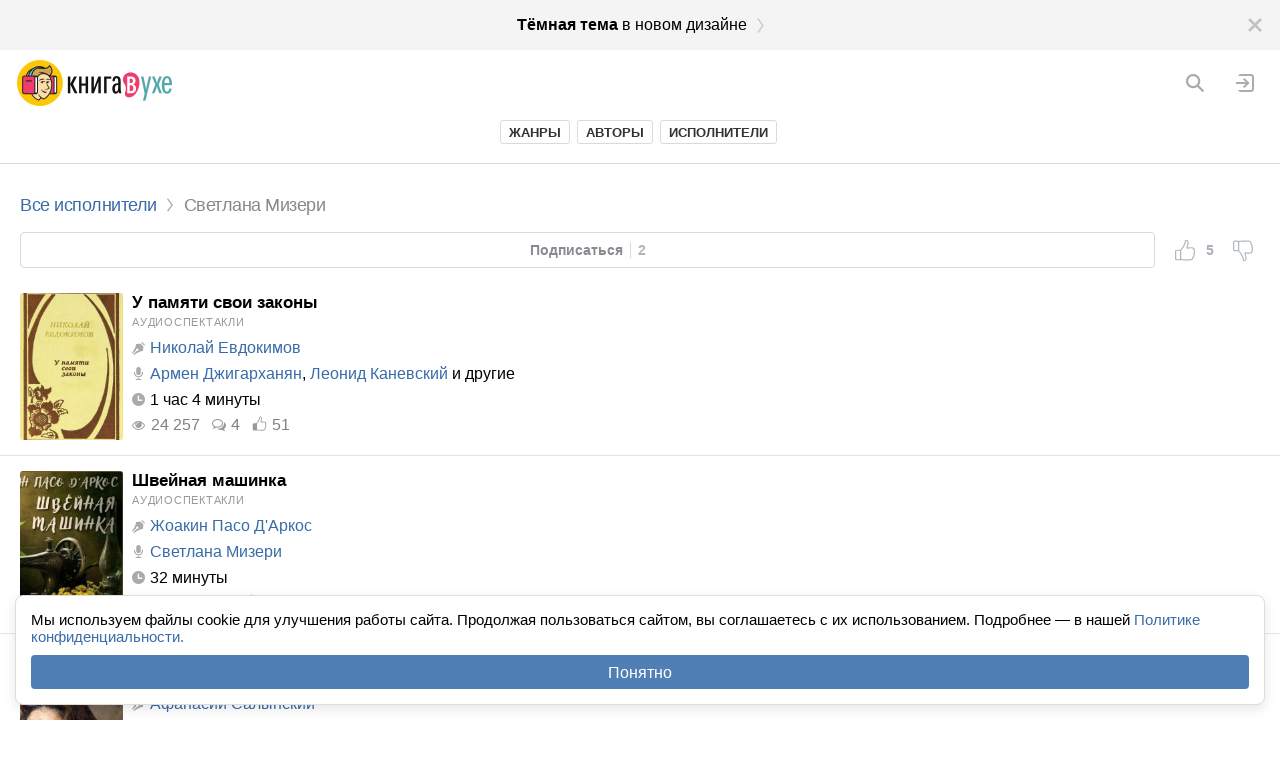

--- FILE ---
content_type: text/html; charset=utf-8
request_url: https://m.knigavuhe.org/reader/svetlana-mizeri/
body_size: 9819
content:
<!doctype html>
<html lang="ru">
<head>
  <meta name="robots" content="index,follow">
  <meta http-equiv="content-type" content="text-html; charset=utf-8">
  <meta name="viewport" content="width=device-width, initial-scale=1.0, minimum-scale=1.0, maximum-scale=1.0, user-scalable=no">
  <title>Слушать все аудиокниги в исполнении Светланы Мизери онлайн</title>
  <link rel="alternate" type="application/rss+xml" href="https://knigavuhe.org/rss/">
  <meta name="keywords" content="Светлана Мизери, аудиокниги, слушать, онлайн.">  <meta name="description" content="Светлана Мизери слушать (5 аудиокниг): У памяти свои законы. Швейная машинка. Мария. Соль земли. Вашингтонское убийство.">  <link rel="canonical" href="https://knigavuhe.org/reader/svetlana-mizeri/">
      <meta property="og:site_name" content="Книга в Ухе">
        <link rel="preconnect" href="https://cdn.adfinity.pro">
  
  <script>
  window.gvars = {"domain":"knigavuhe.org","cookieHost":".knigavuhe.org","staticHost":"static.knigavuhe.org","staticPath":"\/dist-legacy","mobile":true,"xdomainAuth":true};
  </script>

      <!-- Yandex.RTB -->
  <script>
    window.Ya || (window.Ya = {});
    window.yaContextCb = window.yaContextCb || [];
    window.Ya.adfoxCode || (window.Ya.adfoxCode = {});
    window.Ya.adfoxCode.hbCallbacks || (window.Ya.adfoxCode.hbCallbacks = []);
  </script>

  
  <script type="text/javascript">(function(window) {function getXHR() {if (window.XMLHttpRequest) {return new XMLHttpRequest();}var xhr = null;try {xhr = new ActiveXObject("Msxml2.XMLHTTP");} catch (e) {try {xhr = new ActiveXObject("Microsoft.XMLHTTP");} catch (e2) {}}return xhr;}function send(message, src, st, data) {var xhr = getXHR();if (!xhr) {return;}xhr.open("POST", "/js_error.ajax", true);xhr.setRequestHeader("X-Requested-With", "XMLHttpRequest");xhr.setRequestHeader("Content-type", "application/x-www-form-urlencoded");xhr.onreadystatechange = function () {if (xhr.readyState == 4 && window.console && console.log) {}};var body = "url="+encodeURIComponent(window.location.href)+ "&message="+encodeURIComponent(message)+ "&src="+encodeURIComponent(src)+ "&ua="+encodeURIComponent(navigator.userAgent)+ "&rd=0"+ "&es6=1";if (st) {body += '&stacktrace='+encodeURIComponent(st);}if (data) {body += '&data='+encodeURIComponent(JSON.stringify(data));}xhr.send(body);}function onError(e) {e = e || window.event;if (!e || !e.message || e.message == "Script error." || !e.lineno) {return;}var src = e.filename + ":" + (e.lineno ? e.lineno : 0);if (e.colno !== undefined) {src += ":" + e.colno;}var stack = '';if (e.error && e.error.stack) {stack = e.error.stack;} else if (e.stack) {stack = e.stack;}send(e.message, src, stack);}if (window.addEventListener) {window.addEventListener("error", onError, false);} else if (window.attachEvent) {window.attachEvent("onerror", onError);} else {window.onerror = function(message, source, lineno, colno, error) {if (!error || !message || !error.message || message == "Script error.") {return;}var src = source + ":" + (lineno ? lineno : 0);if (colno !== undefined) {src += ":" + colno;}var stack = error.stack && typeof error.stack == 'string' ? error.stack : '';send(message, src, stack);};}window.logError = function(error, data) {if (!(error instanceof Error)) {window.console && console.error('logError: error argument must be an instance of Error. Got:', error);return;}if (!error.message) {return;}var src = '';if (error.filename !== undefined) {src += error.filename + ":";if (error.lineno !== undefined) {src += error.lineno;}if (error.colno !== undefined) {src += ":" + error.colno;}}var stack = error.stack && typeof error.stack == 'string' ? error.stack : '';send(error.message, src, stack, data);};})(window);</script>
<link integrity="sha256-Omp4ZSbWocqYscv4vjTjZbg69dTa36J4ok1556hN9cY= sha384-GSIO5xLAQXrtDEtNXjUWPQzzNqTiNdnOY+rM9iuQy6qMe+ScT84mluBLqYpkXy6A sha512-8AbmAARiZnxUr1PWlBFc1huAyHNs4b+/pTNE6Obg7ZFQQWkrQPcYSjEzv3pX/sJcSyNCHFQ8qHlRoTIteMwiHQ==" rel="stylesheet" type="text/css" href="/dist-legacy/css/common.css?v=1015" />
<script src="/dist-legacy/js/polyfills.js?v=1" type="text/javascript" integrity="sha256-qFwGXqHRH73w8XuuY8fmeWul0Yd2m8PIwmjhs6/Umz4= sha384-js4bktb6TM9IU3SoBMcrplohWGXZ56FJPbs5pz8GBS3SlipSnqT0dgzZ5EuqkxuA sha512-HkhROTCtNmm/eHZSI9iY7hVor6DURWSw6Qc0hMYE7XIlaxoiKoTrBN9yuH0BPh2ZHNEgKHLWlnz0zSdxIzA9eg=="></script>
<script src="/dist-legacy/js/vendor.js?v=1" type="text/javascript" integrity="sha256-923FJFTCFd90zTMeJThh9m4pGX77OGeEzpWqb20e/sY= sha384-/fUVpXqwW+zC7CLgHhkGn3Fjz+peRMLF6FSVgNN3eNpGtPrp7adpVStjPxRauhA0 sha512-QHe1BDrL+YbfXq7mNKxvzyT04RqnQIBYEj88M3T91M4i/oGwSbNEeicqkKyZ9o4OKfvbNhzgVBWrr+t2fQErSA=="></script>
<script src="/dist-legacy/js/common.js?v=1007" type="text/javascript" integrity="sha256-q5DEA8XIlL63qt9M94QGyY0aO5gRFtCmo/Wgk7N2h3I= sha384-sB3CIsZPBJhI6R7FvwAd868EdMcpjp6rivELsEyOGnfZSf5KLNjZThUvoMPkEbLA sha512-10pN2pnqkZbgbShGsm8yv4jK7MqO9WjlQjpJEtrNTGqibYQqLBm11nTsB0SF1yRAupKHaNf68xAOTVcHAaYzqQ=="></script>
<script src="/dist-legacy/js/app.js?v=1008" type="text/javascript" integrity="sha256-7H3lZSuyPtVdHfRMaudUOxw3iR4y2env9ifl3lNv3Xc= sha384-0WcOjFufY3nnfPjrnaOAKOPDA8a9NBwmOKxXikhBoQmVzy+cOFUVAmOWbjO9gk78 sha512-szRFBOFwUS9dJ6sVFJtIHGq2RCW04LswwcJkRr1OHKaGtSOWumQnHEr5/I9fgEZJ0em/ClK94w9Y0vNZEOeT1g=="></script>
<script src="https://cdn.adfinity.pro/code/knigavuhe.org/adfinity.js?v=5" type="text/javascript" charset="utf-8"></script>

  <link rel="shortcut icon" href="/favicon.ico?1" type="image/x-icon">
  <link type="image/png" sizes="32x32" rel="icon" href="/favicon-32x32.png">
  <link type="image/png" sizes="64x64" rel="icon" href="/favicon-64x64.png">
  <link type="image/png" sizes="96x96" rel="icon" href="/favicon-96x96.png">
  <link type="image/png" sizes="120x120" rel="icon" href="/favicon-120x120.png">
  <link type="image/png" sizes="128x128" rel="icon" href="/favicon-128x128.png">

  <meta name="theme-color" content="#fff" />
<meta name="apple-mobile-web-app-title" content="Книга в Ухе"/>
<meta name="apple-mobile-web-app-status-bar-style" content="default"/>

  <meta name="verify-admitad" content="8d8064babb">

  </head>
<body>


<div id="utils"></div>
<div id="popups"></div>

  <noindex>
    <a href="/setdesign/new/?f=%2Freader%2Fsvetlana-mizeri%2F&amp;theme=dark&amp;promo=dark" class="new_design_panel" id="new_design1_panel">
      <div class="new_design_panel__close" id="new_design1_close"></div>
      <div class="new_design_panel__text">
        <b>Тёмная тема</b> в новом дизайне
        <div class="new_design_panel__arrow"></div>
      </div>
    </a>
  </noindex>






<div class="header">
      <a href="/login/" class="header_login" title="Вход"></a>
    <a href="/search/" class="header_search" id="header_search" title="Поиск"></a>

      <a href="/" class="header_logo"></a>
  </div>

<div class="header_links">
  <div class="header_links_inner clearfix">
    <a class="header_link " href="/genres/">Жанры</a>
    <a class="header_link " href="/authors/">Авторы</a>
    <a class="header_link " href="/readers/">Исполнители</a>
          </div>
</div>

<div class="page_content">

<div class="ge9 -adf_native adfinity_block_5741"></div>

<div id="layers" data-ref="layers"></div>
<div class="page_title">
  <a href="/readers/">Все исполнители</a> <span class="page_title_sep"></span> <span>Светлана Мизери</span></div>


<div class="subscribe_block_wrap clearfix">
  <table class="subscribe_block" width="100%" cellpadding="0" cellspacing="0">
    <tr>
      <td class="subscribe_block_btn_cell" colspan="2">
        <div class="subscribe_btn_wrap">
          <div class="subscribe_btn " id="reader4338_subscribe_btn">
            <span id="reader4338_subscribe_btn_label">Подписаться</span><span id="reader4338_subscribe_btn_count" class="subscribe_btn_label_count">2</span>
          </div>
        </div>
      </td>
      <td class="subscribe_block_like_cell">
        <div class="subscribe_like clearfix" id="reader4338_like_btn">
          <div class="subscribe_like_icon"></div>
          <span class="subscribe_like_text" id="reader4338_likes_count">5</span>
        </div>
      </td>
      <td class="subscribe_block_like_cell">
        <div class="subscribe_like clearfix -dislike" id="reader4338_dislike_btn">
          <div class="subscribe_like_icon"></div>
          <span class="subscribe_like_text" id="reader4338_dislikes_count" style="display: none">0</span>
        </div>
      </td>
    </tr>
  </table>
</div>

<span id="books_list__pn_anchor"></span>
<div id="books_list">
      
  <span class="bookkitemm" id="book47875">
    <a class="bookkitem_cover" href="/book/u-pamjati-svoi-zakony/">
      <img class="bookkitem_cover_img" src="https://s5.knigavuhe.org/1/covers/47875/1-1.jpg?v=1" alt="img" />
                        </a>

    <span class="bookkitem_right">
      
      
      <div class="bookkitem_name -extend_padding">
        <a href="/book/u-pamjati-svoi-zakony/" class="bookkitem_name"> У памяти свои законы</a>
      </div>

              <div class="bookkitem_genre -extend_padding">
                                  <a href="/genre/audiospektakli/">Аудиоспектакли</a><!--
            -->                  </div>
      
      
            <div class="bookkitem_meta_block -extend_padding">
        <span class="bookkitem_icon -author"></span>
                                              <a href="/author/nikolajj-evdokimov/">Николай Евдокимов</a>              </div>
      
              <div class="bookkitem_meta_block -extend_padding">
          <span class="bookkitem_icon -reader"></span>
                                                        <a href="/reader/dzhigarkhanjan-armen/">Армен Джигарханян</a>,                                               <a href="/reader/kanevskijj-leonid/">Леонид Каневский</a> и другие                  </div>
      
                        <div class="bookkitem_meta_block -extend_padding">
            <span class="bookkitem_icon -time"></span>
            <span class="bookkitem_meta_time">1 час 4 минуты</span>
          </div>
                          <div class="bookkitem_meta_bottom_block">
            <div class="bookkitem_meta_block -bottom">
                                                                <span class="bookkitem_icon -views"></span>
                  <span class="bookkitem_meta_label_comments -not_last">24 257</span>
                
                                  <a href="/book/u-pamjati-svoi-zakony/#comments_block" class="bookkitem_link"><span class="bookkitem_icon -comments"></span> <span class="bookkitem_meta_label_comments -not_last">4</span></a>
                                                                                                                                
                                  <span class="bookkitem_icon -likes"></span> <span class="bookkitem_meta_label_comments -not_last">51</span>
                                
                
                                          </div>
          </div>
                  </span>

      </span>

  
      
  <span class="bookkitemm" id="book44598">
    <a class="bookkitem_cover" href="/book/shvejjnaja-mashinka/">
      <img class="bookkitem_cover_img" src="https://s5.knigavuhe.org/1/covers/44598/1-1.jpg?v=1" alt="img" />
                        </a>

    <span class="bookkitem_right">
      
      
      <div class="bookkitem_name -extend_padding">
        <a href="/book/shvejjnaja-mashinka/" class="bookkitem_name"> Швейная машинка</a>
      </div>

              <div class="bookkitem_genre -extend_padding">
                                  <a href="/genre/audiospektakli/">Аудиоспектакли</a><!--
            -->                  </div>
      
      
            <div class="bookkitem_meta_block -extend_padding">
        <span class="bookkitem_icon -author"></span>
                                              <a href="/author/zhoakin-paso-darkos/">Жоакин Пасо Д&#039;Аркос</a>              </div>
      
              <div class="bookkitem_meta_block -extend_padding">
          <span class="bookkitem_icon -reader"></span>
                                                        <a href="/reader/svetlana-mizeri/">Светлана Мизери</a>                  </div>
      
                        <div class="bookkitem_meta_block -extend_padding">
            <span class="bookkitem_icon -time"></span>
            <span class="bookkitem_meta_time">32 минуты</span>
          </div>
                          <div class="bookkitem_meta_bottom_block">
            <div class="bookkitem_meta_block -bottom">
                                                                <span class="bookkitem_icon -views"></span>
                  <span class="bookkitem_meta_label_comments -not_last">8 161</span>
                
                                  <a href="/book/shvejjnaja-mashinka/#comments_block" class="bookkitem_link"><span class="bookkitem_icon -comments"></span> <span class="bookkitem_meta_label_comments -not_last">3</span></a>
                                                                                                                                
                                  <span class="bookkitem_icon -likes"></span> <span class="bookkitem_meta_label_comments -not_last">22</span>
                                
                
                                          </div>
          </div>
                  </span>

      </span>

  
      
  <span class="bookkitemm" id="book38731">
    <a class="bookkitem_cover" href="/book/marija/">
      <img class="bookkitem_cover_img" src="https://s5.knigavuhe.org/1/covers/38731/1-1.jpg?v=1" alt="img" />
                        </a>

    <span class="bookkitem_right">
      
      
      <div class="bookkitem_name -extend_padding">
        <a href="/book/marija/" class="bookkitem_name"> Мария</a>
      </div>

              <div class="bookkitem_genre -extend_padding">
                                  <a href="/genre/audiospektakli/">Аудиоспектакли</a><!--
            -->                  </div>
      
      
            <div class="bookkitem_meta_block -extend_padding">
        <span class="bookkitem_icon -author"></span>
                                              <a href="/author/afanasijj-salynskijj/">Афанасий Салынский</a>              </div>
      
              <div class="bookkitem_meta_block -extend_padding">
          <span class="bookkitem_icon -reader"></span>
                                                        <a href="/reader/svetlana-mizeri/">Светлана Мизери</a>,                                               <a href="/reader/babanova-marija/">Мария Бабанова</a> и другие                  </div>
      
                        <div class="bookkitem_meta_block -extend_padding">
            <span class="bookkitem_icon -time"></span>
            <span class="bookkitem_meta_time">2 часа 1 минута</span>
          </div>
                          <div class="bookkitem_meta_bottom_block">
            <div class="bookkitem_meta_block -bottom">
                                                                <span class="bookkitem_icon -views"></span>
                  <span class="bookkitem_meta_label_comments -not_last">9 033</span>
                
                                  <a href="/book/marija/#comments_block" class="bookkitem_link"><span class="bookkitem_icon -comments"></span> <span class="bookkitem_meta_label_comments -not_last">1</span></a>
                                                                                                                                
                                  <span class="bookkitem_icon -likes"></span> <span class="bookkitem_meta_label_comments -not_last">9</span>
                                
                
                                          </div>
          </div>
                  </span>

      </span>

  
      
  <span class="bookkitemm" id="book34502">
    <a class="bookkitem_cover" href="/book/sol-zemli-2/">
      <img class="bookkitem_cover_img" src="https://s9.knigavuhe.org/1/covers/34502/1-1.jpg?v=1" alt="img" />
                        </a>

    <span class="bookkitem_right">
      
      
      <div class="bookkitem_name -extend_padding">
        <a href="/book/sol-zemli-2/" class="bookkitem_name"> Соль земли</a>
      </div>

              <div class="bookkitem_genre -extend_padding">
                                  <a href="/genre/audiospektakli/">Аудиоспектакли</a><!--
            -->                  </div>
      
      
            <div class="bookkitem_meta_block -extend_padding">
        <span class="bookkitem_icon -author"></span>
                                              <a href="/author/georgijj-markov/">Георгий Марков</a>              </div>
      
              <div class="bookkitem_meta_block -extend_padding">
          <span class="bookkitem_icon -reader"></span>
                                                        <a href="/reader/svetlana-mizeri/">Светлана Мизери</a>,                                               <a href="/reader/nikolajj-timofeev/">Николай Тимофеев</a> и другие                  </div>
      
                        <div class="bookkitem_meta_block -extend_padding">
            <span class="bookkitem_icon -time"></span>
            <span class="bookkitem_meta_time">3 часа 10 минут</span>
          </div>
                          <div class="bookkitem_meta_bottom_block">
            <div class="bookkitem_meta_block -bottom">
                                                                <span class="bookkitem_icon -views"></span>
                  <span class="bookkitem_meta_label_comments -not_last">17 838</span>
                
                                  <a href="/book/sol-zemli-2/#comments_block" class="bookkitem_link"><span class="bookkitem_icon -comments"></span> <span class="bookkitem_meta_label_comments -not_last">3</span></a>
                                                                                                                                
                                  <span class="bookkitem_icon -likes"></span> <span class="bookkitem_meta_label_comments -not_last">10</span>
                                
                
                                          </div>
          </div>
                  </span>

      </span>

  
      
  <span class="bookkitemm" id="book25083">
    <a class="bookkitem_cover" href="/book/vashingtonskoe-ubijjstvo/">
      <img class="bookkitem_cover_img" src="https://s5.knigavuhe.org/1/covers/25083/1-1.jpg?v=2" alt="img" />
                        </a>

    <span class="bookkitem_right">
      
      
      <div class="bookkitem_name -extend_padding">
        <a href="/book/vashingtonskoe-ubijjstvo/" class="bookkitem_name"> Вашингтонское убийство</a>
      </div>

              <div class="bookkitem_genre -extend_padding">
                                  <a href="/genre/audiospektakli/">Аудиоспектакли</a><!--
            -->                  </div>
      
      
            <div class="bookkitem_meta_block -extend_padding">
        <span class="bookkitem_icon -author"></span>
                                              <a href="/author/ehlbert-karr/">Элберт Карр</a>              </div>
      
              <div class="bookkitem_meta_block -extend_padding">
          <span class="bookkitem_icon -reader"></span>
                                                        <a href="/reader/svetlana-mizeri/">Светлана Мизери</a>,                                               <a href="/reader/jurijj-puzyrev/">Юрий Пузырев</a> и другие                  </div>
      
                        <div class="bookkitem_meta_block -extend_padding">
            <span class="bookkitem_icon -time"></span>
            <span class="bookkitem_meta_time">2 часа 10 минут</span>
          </div>
                          <div class="bookkitem_meta_bottom_block">
            <div class="bookkitem_meta_block -bottom">
                                                                <span class="bookkitem_icon -views"></span>
                  <span class="bookkitem_meta_label_comments -not_last">39 896</span>
                
                                  <a href="/book/vashingtonskoe-ubijjstvo/#comments_block" class="bookkitem_link"><span class="bookkitem_icon -comments"></span> <span class="bookkitem_meta_label_comments -not_last">13</span></a>
                                                                                                                                
                                  <span class="bookkitem_icon -likes"></span> <span class="bookkitem_meta_label_comments -not_last">72</span>
                                
                
                                          </div>
          </div>
                  </span>

      </span>

  
  </div>

<div class="pn -no_nav -no_results" id="books_list__pn">
    <div class="pn_show_more no_select" id="books_list__pn_show_more" style="display: none">Показать ещё</div>
    <div class="pn_buttons clearfix">
        <div class="pn_count" id="books_list__pn_count"></div>
        <div class="pn_page_buttons"><a class="pn_button -no_hover no_select no_drag is_page is_page_cur" href="/reader/svetlana-mizeri/1/" data-page="1" draggable="false">1</a></div>
        <div class="pn_goto">
            <input class="pn_goto_input" type="number" name="page" id="books_list__pn_goto_input" value="" placeholder="№ стр." />
            <div id="books_list__pn_goto_btn" class="pn_button pn_goto_btn is_page no_select no_drag">Перейти</div>
        </div>
    </div>
</div>

</div>

<div class="footer">
  <div class="footer_line">
          <a href="https://t.me/kvuhe" id="footer_tg_button" target="_blank" class="footer_tg_button clearfix">
        <div class="footer_tg_icon"></div>
        <span class="footer_tg_text"><b>Telegram</b></span>
      </a>
              <a href="https://vk.ru/knigavuhe" id="footer_vk_button" target="_blank" class="footer_vk_button clearfix">
        <div class="footer_vk_icon"></div>
        <span class="footer_vk_text"><b>ВКонтакте</b></span>
      </a>
    
    </div>
    <div class="footer_line">

    <div class="footer_text -copyright">
      <h1>Аудиокниги слушать онлайн</h1> <a href="/"><span style="color: #231f20">книга</span><span style="color: #f03b6d">в</span><span style="color: #54a7aa">ухе</span></a> &copy; 2026
    </div>

    <div class="footer_text">
      По всем вопросам: <a href="mailto:admin@knigavuhe.ru">admin@knigavuhe.ru</a>
    </div>

    <div class="footer_text">
      <a href="/faq/" class="footer_link">FAQ</a>
      <span class="footer_middot">&middot;</span>
      <a href="/rules/" class="footer_link">Правила сайта</a>
      <span class="footer_middot">&middot;</span>
      <a href="/add_book/" class="footer_link">Добавить книгу</a>
      <span class="footer_middot">&middot;</span>
      <a class="footer_desktop" onclick="getLib('util').setNoRedirCookie();" href="https://knigavuhe.org/reader/svetlana-mizeri/">Полная версия</a>
      <span class="footer_middot">&middot;</span>
      <a href="/setdesign/new/?f=%2Freader%2Fsvetlana-mizeri%2F" class="footer_link footer_new_design_link">Новый дизайн</a>
    </div>
  </div>
</div>

<script>
lang.extend({"hint":"Подсказка","close":"Закрыть","cancel":"Отмена","ok":"OK","back":"Назад","delete":"Удалить","information":"Информация","confirmation":"Подтверждение","loading":"Загрузка","spoiler_show":"Нажмите, чтобы показать","spoiler_hide":"Нажмите, чтобы скрыть","error":"Ошибка","error_nav_403":"Ошибка доступа.","error_nav_404":"Страница не найдена.","error_nav_500":"Ошибка сервера.","show_all":"Показать все","hide":"Скрыть","reader_on_site":"Чтец на сайте","author_on_site":"Автор на сайте","books_count":["%s книга","%s книги","%s книг","нет книг"],"rate_limited":"Превышен лимит однотипных действий","ad_stub":"Ошибка загрузки рекламы (stub)","ad_error":"Ошибка загрузки рекламы","header_login_login":"Войдите в аккаунт","header_login_register":"или зарегистрируйтесь","header_search_not_found":"По запросу <b>%s<\/b> ничего не найдено.","header_search_no_results":"Нет результатов","header_search_results":"Результаты поиска","header_search_label_authors":"Авторы","header_search_label_readers":"Исполнители","header_search_label_series":"Циклы","header_search_label_books":"Аудиокниги","header_search_label_total":"всего <b>%s<\/b>","header_search_book_author":"автор","header_search_book_authors":"авторы","header_search_book_reader":"читает","header_search_book_readers":"читают","header_search_show_all":"Показать все результаты","header_search_show_all_n_books":["Показать %s книгу","Показать все %s книги","Показать все %s книг"],"header_search_show_all_n_series":["Показать %s цикл","Показать все %s цикла","Показать все %s циклов"],"header_search_show_all_n_authors":["Показать %s автора","Показать всех %s авторов","Показать всех %s авторов"],"header_search_show_all_n_readers":["Показать %s исполнителя","Показать всех %s исполнителей","Показать всех %s исполнителей"],"header_search_tab_all":"Всё","header_search_tab_books":"Книги","header_search_tab_readers":"Исполнители","header_search_tab_authors":"Авторы","header_search_tab_series":"Циклы","header_search_history_error":"Ошибка загрузка истории.","header_search_and_others":"и др.","book_player_next":"Следующий трек","book_player_prev":"Предыдущий трек","book_player_forward":"Вперёд на 15 сек.","book_player_backward":"Назад на 15 сек.","book_player_content":"Содержание","book_likes_restricted":"Оценивание временно ограничено","book_likes_restricted_for_you":"Вам запрещено оценивать","book_player_autopause_off":"выкл.","minutes_count":["%s минута","%s минуты","%s минут"],"book_download":"Слушать полностью","book_player_close":"Закрыть плеер","book_listen_on_litravuhe":"Слушай полностью на","book_intro_continuation_text":"В целях <b>поддержки исполнителя<\/b> полная версия аудиокниги временно доступна только на его YouTube-канале. На нашем сайте – через <b>%s<\/b>.","book_intro_continue":"Продолжить прослушивание","book_buy_on_litres":"Купить на Литрес","book_reading_singular":"читает","book_reading_plural":"читают","book_player_by_large_parts":"<strong>Большие отрезки<\/strong> (меньше пауз)","book_player_by_chapters":"<strong>По главам<\/strong>","input_hints_empty":"Ничего не найдено.","book_auth_to_add":"Авторизуйтесь, чтобы добавить","book_auth_to_vote":"Авторизуйтесь, чтобы оценить","book_faves_add":"На полку","book_faves_added":"На полке","book_faves_remove":"Убрать с полки","book_like":"Мне нравится","book_dislike":"Мне не нравится","catalog_subscribe":"Подписаться","catalog_subscribed":"Вы подписаны","catalog_author_subscribe":"Подписаться на автора","catalog_author_subscribed":"Вы подписаны на автора","catalog_reader_subscribe":"Подписаться на исполнителя","catalog_reader_subscribed":"Вы подписаны на исполнителя","catalog_serie_subscribe":"Подписаться на цикл","catalog_serie_subscribed":"Вы подписаны на цикл","catalog_genre_subscribe":"Подписаться на жанр","catalog_genre_subscribed":"Вы подписаны на жанр"});
cur.actionsToken = null;

  whenReady(function() {
  var PageNav = getLib('PageNav');
cur.pn = new PageNav({"page":1,"pages":1,"linkTemplate":"\/reader\/svetlana-mizeri\/{page}\/","contentNodeId":"books_list"});
var Actions = getLib('ReaderActions');
var BooksList = getLib('BooksList')

cur.booksList = new BooksList()
cur.reader = {"id":4338,"name":"\u0421\u0432\u0435\u0442\u043b\u0430\u043d\u0430","surname":"\u041c\u0438\u0437\u0435\u0440\u0438","likes_count":5,"dislikes_count":0,"subscriptions_count":2,"is_liked":0,"is_subscribed":false};

cur.actions = new Actions();
cur.actions.init({ likesAllowed: null });
  }, 7);

whenReady(function() {
  var slideUp = getLib('widgets/slideUp');
  var util = getLib('util');
  var Cookies = getLib('cookies');

  function setPanelEvents(id) {
    var close = ge(id+'_close');
    var moving = ge(id+'_panel');

    if (!close || !moving) {
      return;
    }

    addEvent(close, 'click', function(e) {
      var cookieOpts = {}
      if (id === 'new_design' || id === 'new_design1') {
        cookieOpts.expires = 86400 * 2;
      }
      slideUp(moving, {duration: 100}, function() {
        re(moving);
        Cookies.set(id+'_hidden', 1, cookieOpts);
      });
      cancelEvent(e);
    });
  }

  setPanelEvents('moving');
  setPanelEvents('ios13bug');
  setPanelEvents('reciter_vkgroup');
  setPanelEvents('new_design1');
  setPanelEvents('fb282');

  }, 30);


domReady();
</script>

  <script>adfinity.launchBlock(11643);</script>

  <!--LiveInternet counter--><script type="text/javascript">
document.write("<a href='//www.liveinternet.ru/click' "+
"target=_blank><img src='//counter.yadro.ru/hit?t26.1;r"+
escape(document.referrer)+((typeof(screen)=="undefined")?"":
";s"+screen.width+"*"+screen.height+"*"+(screen.colorDepth?
screen.colorDepth:screen.pixelDepth))+";u"+escape(document.URL)+
";"+Math.random()+
    "' alt='' title='LiveInternet: показано число посетителей за"+
" сегодня' "+
"border='0' width='1' height='1' style='opacity: 0.01; height: 1px; width: 1px; position: absolute;'><\/a>")
</script><!--/LiveInternet--><!-- Yandex.Metrika counter -->
<script type="text/javascript">
(function(m,e,t,r,i,k,a){m[i]=m[i]||function(){(m[i].a=m[i].a||[]).push(arguments)}; m[i].l=1*new Date();k=e.createElement(t),a=e.getElementsByTagName(t)[0],k.async=1,k.src=r,a.parentNode.insertBefore(k,a)}) (window, document, "script", "https://cdn.jsdelivr.net/npm/yandex-metrica-watch/tag.js", "ym");
var a=document.createElement("audio"),t=typeof a.canPlayType==="function",c=function(s){return(t&&a.canPlayType("audio/ogg;codecs=opus")!=="")?1:0};
ym(42862659, "init", {
  clickmap: true,
  trackLinks: true,
  accurateTrackBounce: true,
  webvisor: true,
  trackHash: true,
  userParams: {
    design: 0,
    es6: 1,
    es6_js: !!(
      'querySelector' in document&&
      'localStorage' in window&&
      typeof Promise === 'function'&&
      Promise.prototype['finally']&&
      (function(){try{new Function('(a=0)=>a');return 1}catch(e){return 0}}())&&
      /./g.flags === 'g'
    )?1:0,
    audio_ogg_opus: c("audio/ogg;codecs=opus"),
    audio_webm_opus: c("audio/webm;codecs=opus"),
    audio_mp4_mp3: c("audio/mp4;codecs=mp3"),
  }
});
</script>
<noscript><div><img src="https://mc.yandex.ru/watch/42862659" style="position:absolute; left:-9999px;" alt="" /></div></noscript>
<!-- /Yandex.Metrika counter --><!-- Google tag (gtag.js) -->
<script async src="https://www.googletagmanager.com/gtag/js?id=G-ENS62S9VKW"></script>
<script>
  window.dataLayer = window.dataLayer || [];
  function gtag(){dataLayer.push(arguments);}
  gtag('js', new Date());

  gtag('config', 'G-ENS62S9VKW');
</script>


</body>
</html>

<!-- 0.0268s, server 2 -->


--- FILE ---
content_type: application/javascript
request_url: https://m.knigavuhe.org/dist-legacy/js/common.js?v=1007
body_size: 15944
content:
!function(){"use strict";var t,e={1057:function(t,e,n){n.d(e,{By:function(){return C},il:function(){return P},Ss:function(){return M},W4:function(){return O}});var r=n(5797),o=n(8680),i=n(4505),a=n(928),s=n(2753),u=n(5623),c=n(1060),l=n(1115),f=n(3367),d=n(8761),h=n(8812),p=n(9874),v="Map"in window,m=function(){function t(){this.map=v?new Map:{}}var e=t.prototype;return e.getCount=function(t){if(v)return this.map.has(t)?this.map.get(t):0;var e=t.getUniqueObjectId();return e in this.map?this.map[e]:0},e.incr=function(t){if(v)if(this.map.has(t)){var e=this.map.get(t);this.map.set(t,e+1)}else this.map.set(t,1);else{var n=t.getUniqueObjectId();n in this.map?this.map[n]++:this.map[n]=1}},e.decr=function(t){if(v){if(!this.map.has(t))throw new Error("[RefCounter decr]: object is not in the map:",t);var e=this.map.get(t);if(1===e)return this.map.delete(t),!0;this.map.set(t,e-1)}else{var n=t.getUniqueObjectId();if(!(n in this.map))throw new Error("[RefCounter decr]: object is not in the map:",t);if(1===this.map[n])return delete this.map[n],!0;this.map[n]--}},(0,l.A)(t)}(),g=n(8064),y=n(3291);function _(t,e){var n="undefined"!=typeof Symbol&&t[Symbol.iterator]||t["@@iterator"];if(n)return(n=n.call(t)).next.bind(n);if(Array.isArray(t)||(n=function(t,e){if(t){if("string"==typeof t)return b(t,e);var n={}.toString.call(t).slice(8,-1);return"Object"===n&&t.constructor&&(n=t.constructor.name),"Map"===n||"Set"===n?Array.from(t):"Arguments"===n||/^(?:Ui|I)nt(?:8|16|32)(?:Clamped)?Array$/.test(n)?b(t,e):void 0}}(t))||e&&t&&"number"==typeof t.length){n&&(t=n);var r=0;return function(){return r>=t.length?{done:!0}:{done:!1,value:t[r++]}}}throw new TypeError("Invalid attempt to iterate non-iterable instance.\nIn order to be iterable, non-array objects must have a [Symbol.iterator]() method.")}function w(t,e,n){if(e&&!Array.isArray(e)&&"number"==typeof e.length){var r=e.length;return b(e,void 0!==n&&n<r?n:r)}return t(e,n)}function b(t,e){(null==e||e>t.length)&&(e=t.length);for(var n=0,r=Array(e);n<e;n++)r[n]=t[n];return r}function A(t,e,n,r){var o=(0,a.A)((0,u.A)(1&r?t.prototype:t),e,n);return 2&r&&"function"==typeof o?function(t){return o.apply(n,t)}:o}function E(t,e,n){return e=(0,u.A)(e),(0,s.A)(t,k()?Reflect.construct(e,n||[],(0,u.A)(t).constructor):e.apply(t,n))}function k(){try{var t=!Boolean.prototype.valueOf.call(Reflect.construct(Boolean,[],function(){}))}catch(t){}return(k=function(){return!!t})()}var C=(0,l.A)(function(){});function S(t,e,n,r,o,i,a,s){if(void 0===e)throw new Error("invariant requires an error message argument");if(!t){var u;if(void 0===e)u=new Error("Minified exception occurred; use the non-minified dev environment for the full error message and additional helpful warnings.");else{var c=[n,r,o,i,a,s],l=0;u=new Error("Invariant Violation: "+e.replace(/%s/g,function(){return c[l++]}))}throw u.framesToPop=1,u}}C.number="number",C.bool="boolean",C.object="object",C.string="string",C.array="array",C.func="function",C.null="null";var N=function(t){function e(){var t;return(t=E(this,e)).__verbose=!1,t}(0,c.A)(e,t);var n=e.prototype;return n.__onPayload=function(t){this.__verbose&&y.info(this.constructor.name+".__onPayload:",t)},n.__getDebugInfo=function(){return null},(0,l.A)(e)}(f.A),L=function(){function t(){this._payloadables={},this._isDispatching=!1,this._isHandled={},this._isPending={},this._lastID=1}var e=t.prototype;return e.register=function(e){var n=t.Prefix+this._lastID++;return this._payloadables[n]=e,n},e.unregister=function(t){this._payloadables[t]||S(!1,this.constructor.name+".unregister(...): `%s` does not map to a registered callback.",t),delete this._payloadables[t]},e.waitFor=function(){for(var t=arguments.length,e=new Array(t),n=0;n<t;n++)e[n]=arguments[n];e=e.map(function(t){return t.__dispatchToken}),this._isDispatching||S(!1,this.constructor.name+".waitFor(...): Must be invoked while dispatching.");for(var r=0;r<e.length;r++){var o=e[r];this._isPending[o]?this._isHandled[o]||S(!1,this.constructor.name+".waitFor(...): Circular dependency detected while waiting for `%s`.",o):(this._payloadables[o]||S(!1,this.constructor.name+".waitFor(...): `%s` does not map to a registered callback.",o),this._invokePayloadable(o))}},e.dispatch=function(t,e){void 0===e&&(e=null),this._isDispatching&&S(!1,"Dispatch.dispatch(...): Cannot dispatch in the middle of a dispatch."),this._startDispatching(t);var n=null;try{for(var r in this._payloadables)n=r,(null===e||e.includes(this._payloadables[r]))&&(this._isPending[r]||this._invokePayloadable(r))}catch(e){var o=this._payloadables[n];if(y.error("Error while dispatching",t,"for payloadable",o),e instanceof Error){y.error(e.constructor.name,e.message,e.stack);var i={what:"engine.js: error while dispatching",payload:t};o instanceof N&&(i.info=o.__getDebugInfo()),window.debugMessages&&window.debugMessages.length&&(i.debugMessages=window.debugMessages),window.logError&&window.logError(e,i)}}finally{this._stopDispatching()}},e.isDispatching=function(){return this._isDispatching},e._invokePayloadable=function(t){this._isPending[t]=!0;var e=this._payloadables[t];e.__onGlobalPayload.call(e,this._pendingPayload),this._isHandled[t]=!0},e._startDispatching=function(t){for(var e in this._payloadables)this._isPending[e]=!1,this._isHandled[e]=!1;this._pendingPayload=t,this._isDispatching=!0},e._stopDispatching=function(){delete this._pendingPayload,this._isDispatching=!1},(0,l.A)(t)}();L.Prefix="ID_";var x=function(t){function e(){return E(this,e,arguments)}(0,c.A)(e,t);var n=e.prototype;return n.dispatch=function(t,n){A(e,"dispatch",this,3)([{name:t,args:n}])},n.dispatchFor=function(t,n,r){Array.isArray(t)||(t=[t]),A(e,"dispatch",this,3)([{name:n,args:r},t])},(0,l.A)(e)}(L),T=new x,O=T.dispatch.bind(T),P=function(t){function e(){var t;return(t=E(this,e)).__isDispatching=!1,t.__callbacks={},t.__globalCallbacks={},t.__dispatchToken=T.register(t),t.__currentPayloadName=null,t.state=t.constructor.getInitialState(),t}(0,c.A)(e,t);var n=e.prototype;return n.resetState=function(){this.state=this.constructor.getInitialState()},n.getInitialState=function(){return{}},n.getState=function(){return this.state},n.on=function(t,e){return void 0===this.__callbacks[t]&&(this.__callbacks[t]=[]),this.__callbacks[t].push(e),this},n.onGlobal=function(t,e){return void 0===this.__globalCallbacks[t]&&(this.__globalCallbacks[t]=[]),this.__globalCallbacks[t].push(e),this},n.__onPayload=function(t){var e=t.name,n=t.args;return void 0!==this.__callbacks[e]&&(this.__currentPayloadName=e,this.__verbose&&y.info("["+this.constructor.name+"/"+e+"]",n),this.__callbacks[e].forEach(function(t){return t.call(t,n)}),this.__currentPayloadName=null),!0},n.__onGlobalPayload=function(t){if(0===R.getCount(this))return!0;var e=t.name,n=t.args;return void 0!==this.__globalCallbacks[e]&&(this.__currentPayloadName=e,this.__verbose&&y.info("["+this.constructor.name+"/"+e+"]",n),this.__globalCallbacks[e].forEach(function(t){return t.call(t,n)}),this.__currentPayloadName=null),!0},n.__getDebugInfo=function(){return{storeName:this.constructor.className||this.constructor.name,state:this.state}},n.dispatch=function(t,e){this.__isDispatching&&S(!1,"Store.dispatch(...): Cannot dispatch in the middle of a dispatch.");try{this.__isDispatching=!0,this.__onPayload({name:t,args:e})}finally{this.__isDispatching=!1}},n.queryView=function(t,e){return this.emit("query:"+t,e)},n.queryViewAndGet=function(t,e){if(!((t="query:"+t)in this.__emitterEvents)||!Array.isArray(this.__emitterEvents[t]))throw new Error(this.constructor.name+".queryViewAndGet(): event "+t+" not found");return this.__emitterEvents[t][0](e)},n.emit=function(){for(var t=arguments.length,n=new Array(t),r=0;r<t;r++)n[r]=arguments[r];this.__verbose&&y.info(this.constructor.name+".emit():",n),A(e,"emit",this,3)(n)},n.addEventListener=function(t,n){var r=this;return A(e,"addEventListener",this,3)([t,n]),function(){r.removeEventListener(t,n)}},n.logError=function(){for(var t=arguments.length,e=new Array(t),n=0;n<t;n++)e[n]=arguments[n];return y.error.apply(y,["Payload "+this.constructor.name+"/"+this.__currentPayloadName+" error:"].concat(e))},(0,l.A)(e)}(N),R=new m,M=function(t){function e(t,n,r){var o;return void 0===t&&(t=null),void 0===n&&(n={}),void 0===r&&(r=!1),o=E(this,e),(0,h.assert)("[object Object]"===Object.prototype.toString.call(n),"invalid props type"),o.props=n,o.refs={},o.noRefs=r,o.views={},o.__storeListeners=[],o.__subviewAutoId=0,o.__subviewListAutoId=0,o.__isBindedOnExistingElement=!1,t&&(o.__isBindedOnExistingElement=!0,o.rootElement=t,o.__setRefs()),o}(0,c.A)(e,t);var n=e.prototype;return n.getRootNode=function(){return this.rootElement instanceof e?this.rootElement.getRootNode():this.rootElement},n.setProps=function(t){(0,h.assert)("[object Object]"===Object.prototype.toString.call(t),"invalid props type");var e=this.props;this.props=t;try{this.onReceiveProps(e)}catch(t){y.error(this.constructor.name+": error on onReceiveProps:",t)}},n.mergeProps=function(t){this.setProps(Object.assign({},this.props,t))},n.render=function(t){throw new Error(this.constructor.name+": render not implemented")},n.rerender=function(t){var e=this.getRootNode().parentNode;if(this.leave(),this.__isBindedOnExistingElement)this.__setRefs(),this.enter();else{var n=this.__render(!0);e.appendChild(this.getRootNode()),n.forEach(function(t){return t.enter()})}},n.q=function(){var t;return(t=this.getRootNode()).querySelector.apply(t,arguments)},n.qa=function(){var t;return(t=this.getRootNode()).querySelectorAll.apply(t,arguments)},n.qaEach=function(t,e){return(0,p.qaEach)(this.getRootNode(),t,e)},n.enter=function(t){void 0===t&&(t=null);try{this.onEnter(this.props)}catch(t){y.error(this.constructor.name+" onEnter:",t)}return this},n.leave=function(){for(var t in this.views)this.unmountSubview(t);this.__storeListeners.forEach(function(t){return t()}),this.__storeListeners=[];try{this.onLeave()}catch(t){y.error(this.constructor.name+" onLeave:",t)}return this.refs={},this},n.mountSubview=function(t,n,r,o,a){if(void 0===o&&(o={}),void 0===a&&(a=0),n instanceof Node&&n.__fakeJsxNode){var s=null;if((0,d.f)(function(t){var e=w(i.A,t,2),r=e[0],o=e[1];if(r===n)return s=o,!0},{justOne:!0}),null===s)throw new Error("mountSubview: corresponding delayed view not found");n=s}var u=e.mount(n,r,o,a);return this.views[t]=n,u},n.unmountSubview=function(t){var n=this.views[t];void 0!==n&&(e.unmount(n),delete this.views[t])},n.mountAtNode=function(t,e){e.__subviewId&&this.unmountAtNode(e);var n="sv"+ ++this.__subviewAutoId;this.mountSubview(n,t,e),e.__subviewId=n},n.unmountAtNode=function(t){t.__subviewId&&(this.unmountSubview(t.__subviewId),delete t.__subviewId)},n.mountListAtNode=function(t,n,r,o,a){var s=this;void 0===a&&(a=null),(0,h.assert)(o,"invalid holder"),y.info("mountListAtNode",t,n,r,o),void 0===o.__list&&(o.__list={id:++this.__subviewListAutoId,keys:[],views:{}});for(var u=o.__list.id,c=o.__list.keys,l={},f={},p={},v=[],m=[],g=[],_={},b={},A=0;A<t.length;A++){var E=t[A],k=r(E);p[k]=E,v.push(k)}for(var C=0;C<c.length;C++)l[c[C]]=C,void 0===p[c[C]]&&(m.push(c[C]),b[c[C]]=!0);for(var S=0;S<v.length;S++)f[v[S]]=S,void 0===l[v[S]]&&(g.push(v[S]),_[v[S]]=!0);for(var N=function(){var t=v[L];if(void 0!==_[t]){var r=n(p[t],L),c={};r instanceof Node?r.__fakeJsxNode?((0,d.f)(function(t){var e=w(i.A,t,3),n=e[0],o=e[1],a=e[2];if(n===r)return r=o,null!==a&&(c.assignRef=a),!0},{justOne:!0}),s.mountSubview("list"+u+"_"+t,r,o,c),void 0!==o.__list.views[t]&&1!==o.__list.views[t].type&&y.warn("mountListAtNode: "+t+" was previously mounted as a Node"),o.__list.views[t]={type:1}):(o.appendChild(r),void 0!==o.__list.views[t]&&2!==o.__list.views[t].type&&y.warn("mountListAtNode: "+t+" was previously mounted as a Component"),o.__list.views[t]={type:2,node:r}):r instanceof e&&(s.mountSubview("list"+u+"_"+t,r,o,c),void 0!==o.__list.views[t]&&1!==o.__list.views[t].type&&y.warn("mountListAtNode: "+t+" was previously mounted as a Node"),o.__list.views[t]={type:1})}else{if((!a||!0===a(p[t]))&&1===o.__list.views[t].type){var l=n(p[t],L);if(l instanceof Node&&l.__fakeJsxNode&&(0,d.f)(function(t){var e=w(i.A,t,3),n=e[0],r=e[1];e[2];if(n===l)return l=r,!0},{justOne:!0}),l instanceof e){var f=s.views["list"+u+"_"+t];f&&f instanceof e?f.setProps(l.props):y.error("mountListAtNode: was going to pass new props to "+t+", but it's not found in currently mounted views:",f)}else y.warn("mountListAtNode: "+t+" was previously mounted as a View, but now it's not; can't update it.",l);l=null}}},L=0;L<v.length;L++)N();if(m.length)for(var x=0;x<m.length;x++){var T=m[x];switch(o.__list.views[T].type){case 1:this.unmountSubview("list"+u+"_"+T);break;case 2:re(o.__list.views[T].node)}delete o.__list.views[T]}var O=v.length!==c.length;if(!O)for(var P=0;P<v.length;P++)if(v[P]!==c[P]){O=!0;break}if(O){for(var R={},M=0,I=0;I<c.length;I++){var j=c[I];void 0===b[j]&&(R[j]=M++)}for(var H=0;H<g.length;H++)R[g[H]]=M++;for(var D={},B=0;B<o.children.length;B++)D[B]=o.children[B];for(var q=0;q<v.length;q++)o.appendChild(D[R[v[q]]])}o.__list.keys=v},n.unmountListAtNode=function(t){if(void 0!==t.__list){for(var e,n=t.__list.id,r=_(t.__list.keys,!0);!(e=r()).done;){var o=e.value;switch(t.__list.views[o].type){case 1:this.unmountSubview("list"+n+"_"+o);break;case 2:re(t.__list.views[o].node)}delete t.__list.views[o]}delete t.__list}},n.registerListener=function(){var t;(t=this.__storeListeners).push.apply(t,arguments)},n.__hasAttachedView=function(t){return void 0!==this.views[t]},n.__isRendered=function(){return!!this.rootElement},n.__render=function(t,e){var n=this;if(void 0===t&&(t=!1),void 0===e&&(e=0),this.__isRendered()&&!t)return[];this.rootElement=this.render(this.props),this.rootElement instanceof DocumentFragment&&(this.rootElement=this.rootElement.firstElementChild);var r=0,a=[];return(0,d.f)(function(t){var s=w(i.A,t,3),u=s[0],c=s[1],l=s[2];if((0,p.isParent)(u,n.rootElement))return a=[].concat(w(o.A,a),w(o.A,n.mountSubview("__"+ ++r,c,u,{replaceHolder:!0,assignRef:l},e+1))),!0}),[this].concat(w(o.A,a))},n.__setRefs=function(){if(!this.noRefs&&this.rootElement instanceof Node){for(var t=this.qa("[data-ref]"),e=0;e<t.length;e++){var n=t[e];this.refs[n.getAttribute("data-ref")]=n}var r=this.rootElement.getAttribute("data-ref");r&&(this.refs[r]=this.rootElement)}},n.onEnter=function(){},n.onLeave=function(){},n.onReceiveProps=function(t){},e.mount=function(t,n,r,o){void 0===r&&(r=[]),void 0===o&&(o=0),(0,h.assert)(n,"invalid holder"),r=Object.assign(Object.assign({},e.defaultMountOpts),r);var i=t.__render(!1,o);if(t.rootElement instanceof e){var a=t.rootElement.getRootNode();r.replaceHolder?n.parentNode.replaceChild(a,n):n.appendChild(a)}else{var s=t.rootElement;r.replaceHolder?n.parentNode&&!n.__fakeJsxNode?n.parentNode.replaceChild(t.rootElement,n):(n.appendChild(t.rootElement),n.__fakeJsxNode&&(s=n)):(n.appendChild(t.rootElement),s=t.rootElement);var u=e.unwrap(s);u&&(t.rootElement=u)}return o||i.forEach(function(t){return t.enter()}),i},e.unmount=function(t){(0,h.assert)(t instanceof e,"invalid view: "+(0,r.A)(t)),t.leave(),re(t.getRootNode())},e.unwrap=function(t){if(!t.__fakeJsxNode||!t.parentNode)return!1;for(var e=null,n=t,r=0;r<n.children.length;r++)0===r&&(e=n.children[r]),n.parentNode.insertBefore(n.children[r],n);return re(n),e},(0,l.A)(e)}(g.A);M.defaultMountOpts={replaceHolder:!1,assignRef:null}},1831:function(t,e,n){var r=n(4569),o=n.n(r),i=n(7694),a=n.n(i),s=n(9874),u=n(8761),c=null,l={};function f(){var t=l,e=t.label,n=t.escaped,r=t.title;null===c?(c=(0,u.A)("div",{className:"tt"},(0,u.A)("div",{className:"tt_background"}),(0,u.A)("div",{className:"tt_inner"},(0,u.A)("div",{className:"clearfix"},(0,u.A)("div",{className:"tt_title"}),(0,u.A)("div",{className:"tt_close"})),(0,u.A)("div",{className:"tt_text"}))),document.body.appendChild(c),(0,s.addEvent)(c.querySelector(".tt_close"),"touchstart",h),(0,s.addEvent)(c.querySelector(".tt_background"),"touchstart",d),setTimeout(function(){addClass(c,"-visible")},1)):addClass(c,"-visible"),c.querySelector(".tt_text").innerHTML=n?a()(e):e,c.querySelector(".tt_title").innerHTML=a()(r)}function d(t){return h(),(0,s.cancelEvent)(t)}function h(){removeClass(c,"-visible")}e.A={show:function(t){l=o()({escaped:!0,title:lang("hint")},t),f()},hide:function(){h()}}},2703:function(t,e,n){n.r(e),n.d(e,{CookiesError:function(){return l},enabled:function(){return g},get:function(){return f},getDefaultOptions:function(){return m},set:function(){return d},setOrThrow:function(){return h},unset:function(){return p},unsetOrThrow:function(){return v}});var r=n(1115),o=n(2753),i=n(5623),a=n(1060),s=n(6254),u=n(8185);function c(){try{var t=!Boolean.prototype.valueOf.call(Reflect.construct(Boolean,[],function(){}))}catch(t){}return(c=function(){return!!t})()}var l=function(t){function e(){return function(t,e,n){return e=(0,i.A)(e),(0,o.A)(t,c()?Reflect.construct(e,n||[],(0,i.A)(t).constructor):e.apply(t,n))}(this,e,arguments)}return(0,a.A)(e,t),(0,r.A)(e)}((0,s.A)(Error));function f(t){return u.get(t)}function d(t,e,n){n||(n=m()),u.set(t,e,n)}function h(){if(!u.enabled)throw new l("cookies are not enabled");this.set.apply(this,arguments)}function p(t,e){e||(e=m()),u.expire(t,e)}function v(){if(!u.enabled)throw new l("cookies are not enabled");this.unset.apply(this,arguments)}function m(){return{domain:window.gvars.cookieHost,expires:31536e3}}function g(){return u.enabled}},3291:function(t,e,n){n.r(e),n.d(e,{Logger:function(){return h},debug:function(){return v},defaultLogger:function(){return p},error:function(){return m},info:function(){return y},warn:function(){return g}});var r=n(8680),o=n(1115),i=n(3468);function a(t,e,n){if(e&&!Array.isArray(e)&&"number"==typeof e.length){var r=e.length;return function(t,e){(null==e||e>t.length)&&(e=t.length);for(var n=0,r=Array(e);n<e;n++)r[n]=t[n];return r}(e,void 0!==n&&n<r?n:r)}return t(e,n)}function s(t){return t<10?"0"+t:t}function u(t){var e=performance.now()-window.perfOrigin,n=new Date,r="["+Math.ceil(e)+"."+Math.ceil(e%1*1e3)+"] ";return r+="<"+s(n.getHours())+":"+s(n.getMinutes())+":"+s(n.getSeconds())+"."+ +n%1e3+">",t.unshift(r),t}function c(){for(var t,e,n=arguments.length,r=new Array(n),o=0;o<n;o++)r[o]=arguments[o];(null==(t=window.console)||t.error.apply(window.console,u(r)),i.A.msie)&&(null==(e=window.console)||e.trace())}function l(){for(var t,e,n=arguments.length,r=new Array(n),o=0;o<n;o++)r[o]=arguments[o];(null==(t=window.console)||t.warn.apply(window.console,u(r)),i.A.msie)&&(null==(e=window.console)||e.trace())}function f(){for(var t,e=arguments.length,n=new Array(e),r=0;r<e;r++)n[r]=arguments[r];null==(t=window.console)||t.debug.apply(window.console,u(n))}function d(){for(var t,e=arguments.length,n=new Array(e),r=0;r<e;r++)n[r]=arguments[r];null==(t=window.console)||t.log.apply(window.console,u(n))}var h=function(){function t(t){void 0===t&&(t=null),this.name=t}var e=t.prototype;return e._getArgs=function(t){return null!==this.name&&t.unshift(this.name+":"),t},e.debug=function(){if(window.gvars&&(gvars.dev||gvars.user&&1===gvars.user.id)){for(var t=arguments.length,e=new Array(t),n=0;n<t;n++)e[n]=arguments[n];f.apply(void 0,a(r.A,this._getArgs(e)))}},e.error=function(){for(var t=arguments.length,e=new Array(t),n=0;n<t;n++)e[n]=arguments[n];c.apply(void 0,a(r.A,this._getArgs(e)))},e.warn=function(){for(var t=arguments.length,e=new Array(t),n=0;n<t;n++)e[n]=arguments[n];l.apply(void 0,a(r.A,this._getArgs(e)))},e.info=function(){for(var t=arguments.length,e=new Array(t),n=0;n<t;n++)e[n]=arguments[n];d.apply(void 0,a(r.A,this._getArgs(e)))},(0,o.A)(t)}(),p=new h;function v(){p?p.debug.apply(p,arguments):f.apply(void 0,arguments)}function m(){p?p.error.apply(p,arguments):c.apply(void 0,arguments)}function g(){p?p.warn.apply(p,arguments):l.apply(void 0,arguments)}function y(){p?p.info.apply(p,arguments):d.apply(void 0,arguments)}},3367:function(t,e,n){var r=n(1115),o=n(2753),i=n(5623),a=n(1060),s=n(8812);function u(){try{var t=!Boolean.prototype.valueOf.call(Reflect.construct(Boolean,[],function(){}))}catch(t){}return(u=function(){return!!t})()}var c=function(t){function e(){var t;return(t=function(t,e,n){return e=(0,i.A)(e),(0,o.A)(t,u()?Reflect.construct(e,n||[],(0,i.A)(t).constructor):e.apply(t,n))}(this,e)).__emitterEvents={},t}(0,a.A)(e,t);var n=e.prototype;return n.addEventListener=function(t,e){(0,s.assert)("function"==typeof e,"callback must be a function"),void 0===this.__emitterEvents[t]?this.__emitterEvents[t]=[e]:this.__emitterEvents[t].push(e)},n.on=function(){return this.addEventListener.apply(this,arguments)},n.removeEventListener=function(t,e){(0,s.assert)("function"==typeof e,"callback must be a function"),t in this.__emitterEvents&&(this.__emitterEvents[t].splice(this.__emitterEvents[t].indexOf(e),1),this.__emitterEvents[t].length||delete this.__emitterEvents[t])},n.off=function(){return this.removeEventListener.apply(this,arguments)},n.emit=function(t){if(t in this.__emitterEvents){for(var e=arguments.length,n=new Array(e>1?e-1:0),r=1;r<e;r++)n[r-1]=arguments[r];for(var o=0;o<this.__emitterEvents[t].length;o++)try{this.__emitterEvents[t][o].apply(this,n)}catch(t){}}},(0,r.A)(e)}(n(8064).A);e.A=c},3468:function(t,e){var n=navigator.userAgent.toLowerCase(),r={version:(n.match(/.+(?:me|ox|on|rv|it|ra|ie)[\/: ]([\d.]+)/)||[0,"0"])[1],msie:/msie/i.test(n)&&!/opera/i.test(n)||/trident/i.test(n),mozilla:/firefox/i.test(n),android:/android/i.test(n),mac:/mac/i.test(n),samsungBrowser:/samsungbrowser/i.test(n),chrome:/chrome/i.test(n),safari:/safari/i.test(n),mobile:/iphone|ipod|ipad|opera mini|opera mobi|iemobile|android/i.test(n),operaMini:/opera mini/i.test(n),ios:/iphone|ipod|ipad|watchos/i.test(n)||"MacIntel"===navigator.platform&&navigator.maxTouchPoints>1};e.A=r},4168:function(t,e,n){var r=n(4966),o=n.n(r);function i(t){if(!Array.isArray(t))throw new Error("ajax standard handler: response must be an array");if(t[0])throw t[0];return t[1]}e.A={get:function(t,e,n,r){void 0===n&&(n={}),void 0===r&&(r=!1);var a=o().get(t,e,n);return r?{xhr:a.xhr,promise:a.then(i)}:a.then(i)},post:function(t,e,n,r){void 0===n&&(n={}),void 0===r&&(r=!1);var a=o().post(t,e,n);return r?{xhr:a.xhr,promise:a.then(i)}:a.then(i)},put:function(t,e,n,r){void 0===n&&(n={}),void 0===r&&(r=!1);var a=o().put(t,e,n);return r?{xhr:a.xhr,promise:a.then(i)}:a.then(i)},patch:function(t,e,n,r){void 0===n&&(n={}),void 0===r&&(r=!1);var a=o().map("PATCH",t,e,n);return r?{xhr:a.xhr,promise:a.then(i)}:a.then(i)},delete:function(t,e,n,r){void 0===n&&(n={}),void 0===r&&(r=!1);var a=o().delete(t,e,n);return r?{xhr:a.xhr,promise:a.then(i)}:a.then(i)},isCORSSupported:function(){return void 0!==window.XMLHttpRequest&&"withCredentials"in new XMLHttpRequest||void 0!==window.XDomainRequest}}},4544:function(t,e,n){n.d(e,{$k:function(){return _},NI:function(){return d},Fi:function(){return g},UG:function(){return h},mW:function(){return v},H1:function(){return y},Ss:function(){return f},XB:function(){return p},xL:function(){return m}});var r=n(1115),o=n(7694),i=n.n(o),a=n(9874),s=n(6273),u=n(8761),c=function(t){var e=t.center,n=t.wrapSpinner,r=["auth_form_overlay"];e&&r.push("-center");var o=(0,s.A)();return n&&(o=(0,u.A)("div",{className:"auth_form_overlay_spinnerbg"},o)),(0,u.A)("div",{className:r.join(" "),"data-auto":"1"},o)},l=n(3291);function f(t,e){if("INPUT"!==t.tagName)return l.warn("[showFormFieldError] field is not input");var n=t.nextSibling;n&&hasClass(n,"form_field_error")||((n=(0,a.ce)("div",{className:"form_field_error"})).innerHTML=i()(e),t.nextSibling?t.parentNode.insertBefore(n,t.nextSibling):t.parentNode.appendChild(n)),n.innerHTML=i()(e),show(n)}function d(t){for(var e=(0,a.geByClass)("form_field_error",t),n=0;n<e.length;n++){var r=e[n];hide(r)}}function h(t,e){if(void 0===e&&(e=null),t._isLocked)return l.warn("[lockButton] node is already locked");for(var n=(0,s.A)(),r=(0,a.ce)("div",{className:"locked_button_hidden_container"},{visibility:"hidden"});t.firstChild;)r.appendChild(t.firstChild);t.appendChild(r);var o=t.offsetHeight,i=t.offsetWidth;t._posRel=getStyle(t,"position"),(0,a.setStyle)(t,"position","relative"),t.setAttribute("disabled","disabled"),t.appendChild(n);var u=n.offsetWidth,c=n.offsetHeight;(0,a.setStyle)(n,{top:o/2-c/2,left:i/2-u/2}),(0,a.addClass)(t,"-button_locked"),t._isLocked=!0}function p(t,e){if(void 0===e&&(e=null),!t._isLocked)return l.warn("[unlockButton] node is not locked");var n=(0,a.geByClass1)("spinner",t);n?re(n):l.warn("[unlockButton] spinner node not found");var r=(0,a.geByClass1)("locked_button_hidden_container",t);if(r){for(;r.firstChild;)t.appendChild(r.firstChild);re(r)}else l.warn("[unlockButton] hidden container node not found");t.removeAttribute("disabled"),(0,a.setStyle)(t,{position:t._posRel}),(0,a.removeClass)(t,"-button_locked"),t._isLocked=!1}function v(t,e){if(e=Object.assign({},{wrapSpinner:!1,center:!0},e),t._isLocked)return l.warn("[lockForm] form is already locked");var n=c(e);(0,a.addClass)(t,"pos_rel"),t.firstChild?t.insertBefore(n,t.firstChild):t.appendChild(n),t._isLocked=!0}function m(t){if(!t._isLocked)return l.warn("[unlockForm] form is not locked");var e=(0,a.geByClass)("auth_form_overlay",t);if(e.length)for(var n=0;n<e.length;n++){var r=e[n];"1"===r.getAttribute("data-auto")&&re(r)}else l.warn("[unlockForm] el not found",e);t._isLocked=!1}function g(t,e){if(void 0===e&&(e="#f9bebe"),t._highlightInputProcess)return!0;t._highlightInputProcess=!0;var n=getStyle(t,"background-color");return(0,a.setStyle)(t,{backgroundColor:e}),setTimeout(function(){(0,a.setStyle)(t,{transition:"all 0.5s linear",backgroundColor:n}),setTimeout(function(){(0,a.setStyle)(t,"transition",""),t._highlightInputProcess=!1},500)}),!0}function y(t){function e(t,n){var r=t.scrollHeight,o=t.style;r>t.offsetHeight?o.height=r+4+"px":n||(o.height="",e(t,!0));var i=t.scrollWidth;i>t.offsetWidth?o.width=i+4+"px":n||(o.width="",e(t,!0))}(0,a.addEvent)(t,["input","change","propertychange","paste"],function(n){e(t)})}var _=function(){function t(t){this.holder=t,(0,a.addClass)(t,"auth_form_right_wrap")}var e=t.prototype;return e.hide=function(){hide(this.holder)},e.setClass=function(t){this.holder.className="auth_form_right_wrap -"+t},e.show=function(){show(this.holder,"block")},e.showError=function(t){this.holder.innerHTML=i()(t),this.setClass("error"),this.show()},e.showOk=function(t){this.holder.innerHTML=i()(t),this.setClass("ok"),this.show()},e.showLoading=function(t){this.holder.innerHTML=t?i()(t):i()(lang("loading")+"..."),this.setClass("loading"),this.show()},(0,r.A)(t)}()},4950:function(t,e){function n(t,e,n,r,o,i){var a=Date.now(),s=e[t];s!==n?window.requestAnimationFrame(function u(){var c,l,f=Date.now(),d=(c=1)<(l=(f-a)/r)?c:l,h=o(d);e[t]=h*(n-s)+s,d<1?window.requestAnimationFrame(u):i&&i()}):i&&i()}e.A={scrollLeft:n.bind(n,"scrollLeft"),scrollTop:n.bind(n,"scrollTop"),easing:{linear:function(t){return t},easeInQuad:function(t){return t*t},easeOutQuad:function(t){return t*(2-t)},easeInOutQuad:function(t){return t<.5?2*t*t:(4-2*t)*t-1},easeInCubic:function(t){return t*t*t},easeOutCubic:function(t){return--t*t*t+1},easeInOutCubic:function(t){return t<.5?4*t*t*t:(t-1)*(2*t-2)*(2*t-2)+1},easeInQuart:function(t){return t*t*t*t},easeOutQuart:function(t){return 1- --t*t*t*t},easeInOutQuart:function(t){return t<.5?8*t*t*t*t:1-8*--t*t*t*t},easeInQuint:function(t){return t*t*t*t*t},easeOutQuint:function(t){return 1+--t*t*t*t*t},easeInOutQuint:function(t){return t<.5?16*t*t*t*t*t:1+16*--t*t*t*t*t}}}},6273:function(t,e,n){var r=n(8761);e.A=function(t){var e=["spinner"];return t&&e.push("-auto"),(0,r.A)("div",{className:e.join(" ")},(0,r.A)("div",{className:"rect1"}),(0,r.A)("div",{className:"rect2"}),(0,r.A)("div",{className:"rect3"}),(0,r.A)("div",{className:"rect4"}),(0,r.A)("div",{className:"rect5"}))}},8064:function(t,e,n){n.d(e,{A:function(){return u}});var r=n(1115),o=!("Map"in window),i=0,a=!1,s=64;var u=function(){function t(){this.__uniqueObjectId=void 0,o&&(this.__uniqueObjectId=(2147483647===i&&(a=!0,s++,i=0),a?String.fromCharCode(s)+i++:i+++""))}return t.prototype.getUniqueObjectId=function(){if(!o)throw new Error("[getUniqueObjectId] object counting is not enabled");return this.__uniqueObjectId},(0,r.A)(t)}()},8761:function(t,e,n){n.d(e,{A:function(){return A},f:function(){return k}});var r=n(5797),o=n(4956),i=n.n(o),a=n(1057),s=n(8812),u=n(8709),c=n.n(u),l=n(9926),f=n.n(l),d=n(4505),h=n(1115);function p(t,e,n){if(e&&!Array.isArray(e)&&"number"==typeof e.length){var r=e.length;return m(e,void 0!==n&&n<r?n:r)}return t(e,n)}function v(t,e){var n="undefined"!=typeof Symbol&&t[Symbol.iterator]||t["@@iterator"];if(n)return(n=n.call(t)).next.bind(n);if(Array.isArray(t)||(n=function(t,e){if(t){if("string"==typeof t)return m(t,e);var n={}.toString.call(t).slice(8,-1);return"Object"===n&&t.constructor&&(n=t.constructor.name),"Map"===n||"Set"===n?Array.from(t):"Arguments"===n||/^(?:Ui|I)nt(?:8|16|32)(?:Clamped)?Array$/.test(n)?m(t,e):void 0}}(t))||e&&t&&"number"==typeof t.length){n&&(t=n);var r=0;return function(){return r>=t.length?{done:!0}:{done:!1,value:t[r++]}}}throw new TypeError("Invalid attempt to iterate non-iterable instance.\nIn order to be iterable, non-array objects must have a [Symbol.iterator]() method.")}function m(t,e){(null==e||e>t.length)&&(e=t.length);for(var n=0,r=Array(e);n<e;n++)r[n]=t[n];return r}var g="Map"in window?function(){function t(){this.map=void 0,this.map=new Map}var e=t.prototype;return e.add=function(t,e,n){void 0===n&&(n=null),this.map.set(e,{span:t,ref:n})},e.size=function(){return this.map.size},e.filter=function(t,e){void 0===e&&(e={});for(var n,r=v(this.map,!0);!(n=r()).done;){var o=p(d.A,n.value,2),i=o[0],a=o[1];if(this.map.has(i))if(!0===t([a.span,i,a.ref])&&(this.map.delete(i),e.justOne))break}},(0,h.A)(t)}():function(){function t(){this.map=void 0,this.map={}}var e=t.prototype;return e.add=function(t,e,n){void 0===n&&(n=null);var r=e.getUniqueObjectId();this.map[r]={view:e,span:t,ref:n}},e.size=function(){if(Object.keys)return Object.keys(this.map).length;var t=0;for(var e in this.map)this.map.hasOwnProperty(e)&&t++;return t},e.filter=function(t,e){void 0===e&&(e={});for(var n=Object.keys(this.map),r=0;r<n.length;r++){var o=n[r];if(o in this.map){var i=this.map[o];if(!0===t([i.span,i.view,i.ref])&&(delete this.map[o],e.justOne))break}}},(0,h.A)(t)}(),y=n(9874),_=new g;function w(t,e,n){null!=n&&(/^xlink[AHRST]/.test(e)?t.setAttributeNS("http://www.w3.org/1999/xlink",e.replace("xlink","xlink:").toLowerCase(),n):t.setAttribute(e,n))}function b(t,e,n){var o=function(t){return t===DocumentFragment?document.createDocumentFragment():document.createElement(t)}(t);return Object.keys(e).forEach(function(t){var n=e[t];if("class"===t||"className"===t)w(o,"class",n);else if("style"===t)!function(t,e){"string"!=typeof e?((0,s.assert)("object"==(0,r.A)(e),"style is not an object"),(0,y.setStyle)(t,e)):t.setAttribute("style",e)}(o,n);else if(0===t.indexOf("on")){var i=t.substr(2).toLowerCase();o.addEventListener(i,n)}else if("dangerouslySetInnerHTML"===t)o.innerHTML=n.__html;else if("dangerouslyReplaceWithInnerHTML"===t){var a=document.createElement("template");if("content"in a)a.innerHTML=n.__html,o=a.content;else{var u=document.createElement("div");u.innerHTML=n.__html,o=document.createDocumentFragment();for(var c=0;c<u.childNodes.length;c++)o.appendChild(u.childNodes[c])}}else"key"!==t&&"ref"!==t&&"data-ref"!==t&&!1!==n&&w(o,t,!0===n?"":n)}),!e.dangerouslySetInnerHTML&&n&&o.appendChild(n),o}function A(t,e){var n=[].slice.apply(arguments,[2]),r=function(){for(var t=document.createDocumentFragment(),r=i()(n),o=0;o<r.length;o++){var a=r[o];if(a instanceof Node)t.appendChild(a);else if("function"==typeof a){var s=document.createElement("span");s.__fakeJsxNode=!0,t.appendChild(s);var u=new a(null,e),c=e["data-ref"]||null;_.add(s,u,c)}else"boolean"!=typeof a&&null!=a&&t.appendChild(document.createTextNode(a))}return t};if("function"==typeof t&&t!==window.DocumentFragment){var o=r();if(o.childNodes.length&&(e||(e={}),e.children=o),t.prototype instanceof a.Ss){var s=new t(null,e),u=b("span",{});return u.__fakeJsxNode=!0,_.add(u,s),E(s,e),u}var c=t(e);return E(c,e),c}var l=b(t,e||{},r());return E(l,e),l}function E(t,e){f()(e)&&(c()(e.ref)||c()(e["data-ref"]))&&(c()(e["data-ref"])?e["data-ref"](t):e.ref(t))}function k(t,e){void 0===e&&(e={}),_.size()&&_.filter(t,e)}},8812:function(t,e,n){n.r(e),n.d(e,{assert:function(){return U},caretToEndOfContenteditable:function(){return B},ceScrollToCaretIfNeeded:function(){return D},createCallablePromise:function(){return V},debounceRenderingFunction:function(){return J},durationString:function(){return y},floatval:function(){return m},focusCaretAtTheEnd:function(){return F},formatNumber:function(){return w},getCharBeforeCaret:function(){return q},getScrollbarWidth:function(){return T},getSelectionHtml:function(){return j},highlightKeyword:function(){return E},iOSScrollFix:function(){return $},imageToCanvasBase64:function(){return G},inherit:function(){return g},innerText:function(){return H},insertAfter:function(){return I},insertHTMLAtCursorPosition:function(){return M},intval:function(){return v},isAudioSupported:function(){return N},isTouchDevice:function(){return L},jump:function(){return S},nl2br:function(){return k},parseUrl:function(){return P},pluralize:function(){return _},scrollToAuto:function(){return R},serializeForm:function(){return z},setNoRedirCookie:function(){return W},setRetinaCookie:function(){return C},stackTrace:function(){return x},strgen:function(){return A},stripTags:function(){return O},timestamp:function(){return b},updateObject:function(){return Q}});var r=n(4505),i=n(7694),a=n.n(i),s=n(9094),u=n.n(s),c=n(9874),l=n(2703),f=n(3468),d=n(4950),h=n(3291);function p(t,e,n){if(e&&!Array.isArray(e)&&"number"==typeof e.length){var r=e.length;return function(t,e){(null==e||e>t.length)&&(e=t.length);for(var n=0,r=Array(e);n<e;n++)r[n]=t[n];return r}(e,void 0!==n&&n<r?n:r)}return t(e,n)}function v(t){return!0===t?1:parseInt(t,10)||0}function m(t){return!0===t?1:parseFloat(t)||0}function g(t,e){var n=function(){};n.prototype=e.prototype,t.prototype=new n,t.prototype.constructor=t,t.superclass=e.prototype}function y(t){t=v(t);var e=Math.floor(t/60),n=0;e>=60&&(n=Math.floor(e/60),e%=60),(t%=60)<10&&(t="0"+t),e<10&&(e="0"+e);var r=e+":"+t;return n>0&&(r=n+":"+r),r}function _(t,e){return e[t%100>4&&t%100<20?2:[2,0,1,1,1,2][Math.min(t%10,5)]]}function w(t,e,n){if(void 0===e&&(e=" "),void 0===n&&(n=!1),n){if(t>=1e6)return Math.floor(t/1e6)+"m";if(t>=1e3)return Math.floor(t/1e3)+"k"}var r=t.toString().split(".");return r[0]=r[0].replace(/\B(?=(\d{3})+(?!\d))/g," "),r.join(".")}function b(t){return void 0===t&&(t=!0),Math.floor(Date.now()/(t?1e3:1))}function A(t){for(var e="",n=0;n<t;n++){var r=u()(0,61);r>=36?r+=13:r>=10&&(r+=7),e+=String.fromCharCode(48+r)}return e}function E(t,e){void 0===e&&(e=[]),"string"==typeof e&&(e=e.split(/\s+/)),e.sort(function(t,e){return e.length-t.length});for(var n=[],o=t.toLowerCase(),i=0;i<e.length;i++)for(var s=e[i].toLowerCase(),u=0,c=void 0;-1!==(c=o.indexOf(s,u));)u=c+1,n.push([c,s.length]);n.sort(function(t,e){return t[0]-e[0]});for(var l=0,f="",d=0;d<n.length;d++){var h=p(r.A,n[d],2),v=h[0],m=h[1];v<l||(v>l&&(f+=a()(t.substr(l,v-l))),f+='<span class="highlight_keyword">'+a()(t.substr(v,m))+"</span>",l=v+m)}return l<t.length&&(f+=a()(t.substr(l,t.length-l))),f}function k(t,e){return(t+"").replace(/([^>\r\n]?)(\r\n|\n\r|\r|\n)/g,"$1"+(e||void 0===e?"<br />":"<br>")+"$2")}function C(){if(l.enabled()){var t=m(window.devicePixelRatio);t!==m(l.get("dpr"))&&l.set("dpr",t)}}function S(t){var e=location.href;location.href="#"+t,history.replaceState(null,null,e)}function N(){var t=document.createElement("audio");return!(!t.canPlayType||!t.canPlayType("audio/mpeg;").replace(/no/,""))}function L(){return"ontouchstart"in window||navigator.msMaxTouchPoints}function x(t){void 0===t&&(t=!0);try{o.lo.lo+=0}catch(n){if(n.stack){var e=t?n.stack.split("\n"):n.stack;return e.shift(),e.shift(),e.join("\n")}}return null}function T(){var t=document.createElement("div");t.style.visibility="hidden",t.style.width="100px",document.body.appendChild(t);var e=t.offsetWidth;t.style.overflow="scroll";var n=document.createElement("div");n.style.width="100%",t.appendChild(n);var r=n.offsetWidth;return t.parentNode.removeChild(t),e-r}function O(t){return t.replace(/<\/?[^>]+>/gi,"")}function P(t){var e=document.createElement("a");return e.href=t,{protocol:e.protocol,host:e.host,hostname:e.hostname,port:e.port,pathname:e.pathname,hash:e.hash,search:e.search,origin:e.origin,path:(e.pathname||"")+(e.search||"")}}function R(t,e){var n=t.left,r=void 0===n?null:n,o=t.top,i=void 0===o?null:o,a=t.timeout,s=void 0===a?150:a;if(void 0===e&&(e=null),null===e){var u=(0,c.getScroll)().top;e=document.documentElement.scrollTop==u?document.documentElement:document.body.scrollTop==u?document.body:[document.documentElement,document.body]}Array.isArray(e)||(e=[e]),e.forEach(function(t){null!==i&&t.scrollTop!=i&&d.A.scrollTop(t,i,s,d.A.easing.easeInQuad),null!==r&&t.scrollLeft!=r&&d.A.scrollLeft(t,r,s,d.A.easing.easeInQuad)})}function M(t,e){void 0===e&&(e=!0);var n,r=window.getSelection();if(r&&r.getRangeAt&&r.rangeCount)if(n=r.getRangeAt(0),e)document.execCommand("insertHTML",!f.A.mozilla,t);else{n.deleteContents();var o=document.createElement("div");o.innerHTML=t;for(var i,a,s=document.createDocumentFragment();i=o.firstChild;)a=s.appendChild(i);n.insertNode(s),a&&((n=n.cloneRange()).setStartAfter(a),n.collapse(!0),r.removeAllRanges(),r.addRange(n))}}function I(t,e){e.parentNode.insertBefore(t,e.nextSibling)}function j(){var t="";if(void 0!==window.getSelection){var e=window.getSelection();if(e.rangeCount){for(var n=document.createElement("div"),r=0,o=e.rangeCount;r<o;++r)n.appendChild(e.getRangeAt(r).cloneContents());t=n.innerHTML}}else void 0!==document.selection&&"Text"===document.selection.type&&(t=document.selection.createRange().htmlText);return t}function H(t){return O(function(t){var e=function(){var e=document.createElement("div");return e.innerHTML=t,0===e.childNodes.length?"":e.childNodes[0].nodeValue};if(!window.DOMParser)return e();try{return(new DOMParser).parseFromString(t,"text/html").documentElement.textContent}catch(t){return h.warn("[htmlDecode]",t),e()}}(t.innerHTML))}function D(t){M('<span id="ce_paste_marker" ce_temp="1"></span>',!1);var e=t.querySelector("#ce_paste_marker"),n=e.offsetTop;if(n>t.offsetHeight+t.scrollTop){var r=n-t.offsetHeight;t.scrollTop=r}re(e)}function B(t){var e,n;document.createRange?((e=document.createRange()).selectNodeContents(t),e.collapse(!1),(n=window.getSelection()).removeAllRanges(),n.addRange(e)):document.selection&&((e=document.body.createTextRange()).moveToElementText(t),e.collapse(!1),e.select())}function q(){var t=window.getSelection();if(t.rangeCount){var e=t.getRangeAt(0);t.collapseToStart(),t.modify("extend","backward","character");var n=t.toString();return t.removeAllRanges(),t.addRange(e),n||null}return null}function F(t){t.focus(),t.value=t.value}function W(){l.set("noredir",1)}function U(t,e){if(!t){var n="assertion failed";throw""!==e&&(n+=": "+e),new Error(n)}}function z(t){for(var e={},n=0;n<t.elements.length;n++){var r=t.elements[n];if(r.name&&!r.disabled&&"file"!==r.type&&"reset"!==r.type&&"submit"!==r.type&&"button"!==r.type)if("select-multiple"===r.type)for(var o=0;o<r.options.length;o++)r.options[o].selected&&(e[r.name]=r.options[o].value);else("checkbox"!==r.type&&"radio"!==r.type||r.checked)&&(e[r.name]=r.value);else h.warn("serializeForm: skipping "+r.type)}return e}function Q(t,e){var n=!1;for(var r in e)e.hasOwnProperty(r)&&(e[r]!==t[r]&&(n=!0),t[r]=e[r]);return n}function V(t){var e,n,r;return void 0===t&&(t=null),(e=new Promise(function(t,e){n=t,r=e})).resolve=function(t){n(t)},e.reject=function(t){r(t)},t&&(e.abort=t),e}function J(t){var e=this;if(!(t instanceof Function))return null;var n=!1;return function(){for(var r=arguments.length,o=new Array(r),i=0;i<r;i++)o[i]=arguments[i];n||(n=!0,window.requestAnimationFrame(function(){n=!1,t.apply(e,o)}))}}function $(t){if(t._iosScrollFixed)return h.warn("[iOSScrollFix] already fixed",t);var e=document.createElement("div");setStyle(e,{height:t.clientHeight+"px","overflow-y":"hidden"});var n=v(getStyle(t,"padding-bottom"));setStyle(t,{"padding-bottom":n+20+"px"}),t.parentNode.insertBefore(e,t),e.appendChild(t),t._iosScrollFixed=!0}function G(t){return new Promise(function(e,n){var r=new Image;r.crossOrigin="anonymous",r.onload=function(){var t=document.createElement("canvas");t.width=this.naturalWidth,t.height=this.naturalHeight,t.getContext("2d").drawImage(this,0,0);try{var r=t.toDataURL("image/jpeg");e(r)}catch(t){n(t)}},r.onerror=function(t){n(new Error("could not load the image: "+t))},-1!==t.indexOf("?")?t+="&":t+="?",t+="anon",r.src=t,r.complete&&r.onload()})}},9874:function(t,e,n){n.r(e),n.d(e,{addClass:function(){return b},addEvent:function(){return j},addTransitionEvents:function(){return rt},animation:function(){return et},cancelEvent:function(){return D},ce:function(){return S},cf:function(){return N},findParent:function(){return U},findParentByCallback:function(){return Q},findParentByClass:function(){return z},ge:function(){return _},geByClass:function(){return M},geByClass1:function(){return I},geByTag:function(){return R},getClient:function(){return X},getOffset:function(){return G},getScroll:function(){return $},getStyle:function(){return P},hasClass:function(){return w},hide:function(){return q},insertAfter:function(){return L},isFontDisplaySupported:function(){return ht},isParent:function(){return V},isScrollable:function(){return Y},lockBodyScroll:function(){return at},lockFormElements:function(){return lt},position:function(){return J},qaEach:function(){return pt},re:function(){return C},removeClass:function(){return A},removeEvent:function(){return H},removeTransitionEvents:function(){return ot},replaceContent:function(){return x},scrollToElement:function(){return K},scrollToElementAsync:function(){return Z},setClass:function(){return E},setScrollLockExceptions:function(){return ut},setStyle:function(){return O},show:function(){return B},switchClass:function(){return k},toggle:function(){return W},transition:function(){return nt},unlockBodyScroll:function(){return st},unlockFormElements:function(){return ft},unsetScrollLockExceptions:function(){return ct},visible:function(){return F}});var r=n(1854),o=n(3411),i=n.n(o),a=n(4569),s=n.n(a),u=n(9926),c=n.n(u),l=n(7232),f=n.n(l),d=n(94),h=n.n(d),p=n(8812),v=n(3468),m=n(3291),g=/[\t\r\n\f]/g,y=["transitionEnd","webkitTransitionEnd","transitionend","msTransitionEnd","oTransitionEnd"];function _(t){return document.getElementById(t)}function w(t,e){return t?(1!==t.nodeType&&m.warn("[dom.hasClass] el.nodeType != 1",t,t.nodeType),window.DOMTokenList&&t.classList instanceof DOMTokenList?t.classList.contains(e):(" "+t.className+" ").replace(g," ").indexOf(" "+e+" ")>=0):m.warn("[hasClass] !el",(0,p.stackTrace)())}function b(t,e){return Array.isArray(t)?t.forEach(function(t){b(t,e)}):Array.isArray(e)?e.forEach(function(e){b(t,e)}):t?!w(t,e)&&(t.className=(t.className?t.className+" ":"")+e,!0):m.warn("[addClass] !el",(0,p.stackTrace)())}function A(t,e){if(Array.isArray(t))return t.forEach(function(t){A(t,e)});if(Array.isArray(e))return e.forEach(function(e){A(t,e)});if(!t)return m.warn("[removeClass] !el",(0,p.stackTrace)());var n=t.className;return t.className=(t.className||"").replace(new RegExp("(\\s|^)"+e+"(\\s|$)")," ").trim(),t.className!==n}function E(t,e,n){n?b(t,e):A(t,e)}function k(t,e,n){if(Array.isArray(t))return t.forEach(function(t){k(t,e,n)});A(t,e)&&b(t,n)}function C(t){t&&t.parentNode&&t.parentNode.removeChild(t)}function S(t,e,n){if(1===arguments.length&&"string"==typeof t){var r=document.createElement("div");return r.innerHTML=t,r.firstChild}var o=document.createElement(t);return e&&s()(o,e),n&&O(o,n),o}function N(t){for(var e=S("div",{innerHTML:t}),n=document.createDocumentFragment();e.firstChild;)n.appendChild(e.firstChild);return n}function L(t,e){return e.parentNode.insertBefore(t,e.nextSibling)}function x(t,e){t.innerHTML="",t.appendChild(e)}var T=/acit|ex(?:s|g|n|p|$)|rph|ows|mnc|ntw|ine[ch]|zoo|^ord/i;function O(t,e,n){if(Array.isArray(t))return t.forEach(function(t,r){O(t,e,n)});if(c()(e))for(var r in e){O(t,r,e[r])}else f()(n)&&"z-index"!==e&&!T.test(e)&&(n+="px"),t.style[h()(e)]=n}function P(t,e){if(Array.isArray(e)){for(var n={},r=0;r<e.length;r++){var o=e[r];n[o]=P(t,o)}return n}return window.getComputedStyle?window.getComputedStyle(t,"").getPropertyValue(e):t.currentStyle?t.currentStyle[h()(e)]:void 0}function R(t,e){return e=e||document,Array.from(e instanceof DocumentFragment?e.querySelectorAll(t):e.getElementsByTagName(t))}function M(t,e,n){void 0===n&&(n="*"),n=n||"*";var r=[];if((e=e||document).querySelectorAll&&("*"!==n||e instanceof DocumentFragment))return Array.from(e.querySelectorAll(n+"."+t));if(e.getElementsByClassName&&!(e instanceof DocumentFragment)){var o=e.getElementsByClassName(t);if("*"!==n){n=n.toUpperCase();for(var i=0,a=o.length;i<a;++i)o[i].tagName.toUpperCase()===n&&r.push(o[i])}else r=Array.prototype.slice.call(o);return r}for(var s=R(n,e),u=new RegExp("(^|\\s)"+t+"(\\s|$)"),c=0,l=s.length;c<l;++c)u.test(s[c].className)&&r.push(s[c]);return r}function I(t,e,n){var r=M(t,e,n);return r.length?r[0]:null}function j(t,e,n,r){return t?Array.isArray(t)?t.forEach(function(t){j(t,e,n,r)}):Array.isArray(e)?e.forEach(function(e){j(t,e,n,r)}):t.addEventListener?(t.addEventListener(e,n,r||!1),!0):!!t.attachEvent&&t.attachEvent("on"+e,n):m.error("addEvent: el is",t,(0,p.stackTrace)())}function H(t,e,n,r){if(Array.isArray(t))return t.forEach(function(t){H(t,e,n,r)});if(Array.isArray(e))return e.forEach(function(e){H(t,e,n,r)});if(t.removeEventListener)t.removeEventListener(e,n,r||!1);else if(t.detachEvent)return t.detachEvent("on"+e,n);return!1}function D(t){return t?(t.preventDefault&&t.preventDefault(),t.stopPropagation&&t.stopPropagation(),t.cancelBubble=!0,t.returnValue=!1,!1):m.warn("[dom.cancelEvent] evt is",t)}function B(t,e){if(!t)return m.error("[dom.show] el:",t);e||(e="SPAN"===t.tagName||"A"===t.tagName?"inline":"block"),t.style.display=e}function q(t){if(!t)return m.error("[dom.hide] el:",t);t.style.display="none"}function F(t){return"none"!==P(t,"display")}function W(t){F(t)?q(t):B(t)}function U(t,e){if(!t)return!1;for(e=e.toLowerCase();t.parentNode&&(t=t.parentNode).tagName;)if(t.tagName.toLowerCase()==e)return t;return!1}function z(t,e){if(!t)return!1;for(;t.parentNode;)if(w(t=t.parentNode,e))return t;return!1}function Q(t,e){if(!t)return!1;for(;t.parentNode;)if(e(t=t.parentNode))return t;return!1}function V(t,e){if(!t||!e)return!1;for(;;){if(t===e)return!0;if(t.parentElement)t=t.parentElement;else{if(!t.parentNode)return!1;t=t.parentNode}}}function J(t,e){e||(e=document.body);var n=t.getBoundingClientRect(),r=e.getBoundingClientRect();return{width:n.width,height:n.height,top:n.top-r.top,left:n.left-r.left,bottom:r.bottom-n.bottom,right:r.right-n.right}}function $(t){return void 0===t&&(t=null),t?{top:t.scrollTop||0,left:t.scrollLeft||0,height:t.scrollHeight||0,width:t.scrollWidth||0}:{top:window.pageYOffset||document.documentElement.scrollTop||document.body.scrollTop||0,left:window.pageXOffset||document.documentElement.scrollLeft||document.body.scrollLeft||0,height:document.documentElement.scrollHeight||document.body.scrollHeight||0,width:document.documentElement.scrollWidth||document.body.scrollWidth||0}}function G(t){return{top:t.offsetTop||0,left:t.offsetLeft||0,height:t.offsetHeight||0,width:t.offsetWidth||0}}function X(t){return{top:t.clientTop||0,left:t.clientLeft||0,height:t.clientHeight||0,width:t.clientWidth||0}}function Y(t){return{vertical:t.scrollHeight>t.clientHeight,horizontal:t.scrollWidth>t.clientWidth}}function K(t,e,n,r){void 0===n&&(n=!0),void 0===r&&(r=0);var o=n?"vertical":"horizontal",i=n?"height":"width",a=n?"top":"left",s="scroll"+(n?"Top":"Left");if(!Y(t)[o])return!1;var u=G(e),c=X(t),l=u[a]+u[i]+r-c[i],f=Math.min(Math.max(l,0),$(t)[i]-c[i]);return t[s]=f,t[s]===f}function Z(t,e,n,r){return tt.apply(this,arguments)}function tt(){return(tt=(0,r.A)(i().mark(function t(e,n,r,o){var a,s;return i().wrap(function(t){for(;;)switch(t.prev=t.next){case 0:void 0===r&&(r=!0),void 0===o&&(o=0),a=!1,s=-1;case 1:if(a||!(++s<=10)){t.next=3;break}return t.next=2,new Promise(function(t){return setTimeout(function(){return t()},0)});case 2:a=K(e,n,r,o),t.next=1;break;case 3:return t.abrupt("return",a);case 4:case"end":return t.stop()}},t)}))).apply(this,arguments)}function et(t,e,n){j(t,["animationEnd","webkitAnimationEnd","animationend","msAnimationEnd","oAnimationEnd"],function(r){A(t,e),n&&n()}),b(t,e)}function nt(t,e,n){j(t,y,function(t){n&&n()}),b(t,e)}function rt(t,e){j(t,y,function(t){e&&e(t)})}function ot(t,e){H(t,y,function(t){e&&e(t)})}var it=function(){var t=v.A.ios||v.A.android,e=-1,n=!1,r={get passive(){n=!0}};function o(t){return!0===t.__scrollLockEventSet||"1"===t.getAttribute("data-no-scroll-lock")}function i(t){var e=t||window.event;return!!o(e.target)||(e.touches.length>1||(e.preventDefault&&e.preventDefault(),!1))}return window.addEventListener("testPassive",null,r),window.removeEventListener("testPassive",null,r),{lockBodyScroll:function(){if(w(document.body,"scroll_locked"))return m.warn("lockBodyScroll: already locked");t&&document.addEventListener("touchmove",i,n?{passive:!1}:void 0),b(document.body,"scroll_locked")},unlockBodyScroll:function(){if(!w(document.body,"scroll_locked"))return m.warn("unlockBodyScroll: not locked");t&&document.removeEventListener("touchmove",i,n?{passive:!1}:void 0),A(document.body,"scroll_locked")},setScrollLockExceptions:function(n){t&&(Array.isArray(n)||(n=[n]),n.forEach(function(t){void 0===t.__scrollLockEventSet&&(t.__scrollLockEventSet=!0,t.ontouchstart=function(t){1===t.targetTouches.length&&(e=t.targetTouches[0].clientY)},t.ontouchmove=function(n){1===n.targetTouches.length&&function(t,n){var r=t.targetTouches[0].clientY-e;!o(t.target)&&(n&&0===n.scrollTop&&r>0||function(t){return!!t&&t.scrollHeight-t.scrollTop<=t.clientHeight}(n)&&r<0?i(t):t.stopPropagation())}(n,t)})}))},unsetScrollLockExceptions:function(e){t&&(Array.isArray(e)||(e=[e]),e.forEach(function(t){void 0!==t.__scrollLockEventSet&&delete t.__scrollLockEventSet,t.ontouchstart=null,t.ontouchmove=null}))}}}(),at=it.lockBodyScroll,st=it.unlockBodyScroll,ut=it.setScrollLockExceptions,ct=it.unsetScrollLockExceptions;function lt(t){for(var e=0;e<t.elements.length;e++){var n=t.elements[e];"hidden"!==n.type&&n.setAttribute("disabled","disabled")}var r=t.querySelectorAll(".checkbox");if(r&&r.length)for(var o=0;o<r.length;o++){b(r[o],"is_disabled")}}function ft(t){for(var e=0;e<t.elements.length;e++){var n=t.elements[e];"hidden"!==n.type&&n.removeAttribute("disabled")}var r=t.querySelectorAll(".checkbox");if(r&&r.length)for(var o=0;o<r.length;o++){A(r[o],"is_disabled")}}var dt=null;function ht(){if(null!==dt)return dt;try{var t=document.createElement("style");t.textContent="@font-face { font-display: swap; }",document.documentElement.appendChild(t),dt=-1!==t.sheet.cssRules[0].cssText.indexOf("font-display"),t.remove()}catch(t){dt=!1}return dt}function pt(t,e,n){return Array.from(t.querySelectorAll(e),n)}}},n={};function r(t){var o=n[t];if(void 0!==o)return o.exports;var i=n[t]={id:t,loaded:!1,exports:{}};return e[t].call(i.exports,i,i.exports,r),i.loaded=!0,i.exports}r.m=e,t=[],r.O=function(e,n,o,i){if(!n){var a=1/0;for(l=0;l<t.length;l++){n=t[l][0],o=t[l][1],i=t[l][2];for(var s=!0,u=0;u<n.length;u++)(!1&i||a>=i)&&Object.keys(r.O).every(function(t){return r.O[t](n[u])})?n.splice(u--,1):(s=!1,i<a&&(a=i));if(s){t.splice(l--,1);var c=o();void 0!==c&&(e=c)}}return e}i=i||0;for(var l=t.length;l>0&&t[l-1][2]>i;l--)t[l]=t[l-1];t[l]=[n,o,i]},r.n=function(t){var e=t&&t.__esModule?function(){return t.default}:function(){return t};return r.d(e,{a:e}),e},r.d=function(t,e){for(var n in e)r.o(e,n)&&!r.o(t,n)&&Object.defineProperty(t,n,{enumerable:!0,get:e[n]})},r.g=function(){if("object"==typeof globalThis)return globalThis;try{return this||new Function("return this")()}catch(t){if("object"==typeof window)return window}}(),r.o=function(t,e){return Object.prototype.hasOwnProperty.call(t,e)},r.r=function(t){"undefined"!=typeof Symbol&&Symbol.toStringTag&&Object.defineProperty(t,Symbol.toStringTag,{value:"Module"}),Object.defineProperty(t,"__esModule",{value:!0})},r.nmd=function(t){return t.paths=[],t.children||(t.children=[]),t},function(){var t={76:0};r.O.j=function(e){return 0===t[e]};var e=function(e,n){var o,i,a=n[0],s=n[1],u=n[2],c=0;if(a.some(function(e){return 0!==t[e]})){for(o in s)r.o(s,o)&&(r.m[o]=s[o]);if(u)var l=u(r)}for(e&&e(n);c<a.length;c++)i=a[c],r.o(t,i)&&t[i]&&t[i][0](),t[i]=0;return r.O(l)},n=self.webpackChunkknigavuhe=self.webpackChunkknigavuhe||[];n.forEach(e.bind(null,0)),n.push=e.bind(null,n.push.bind(n))}()}();